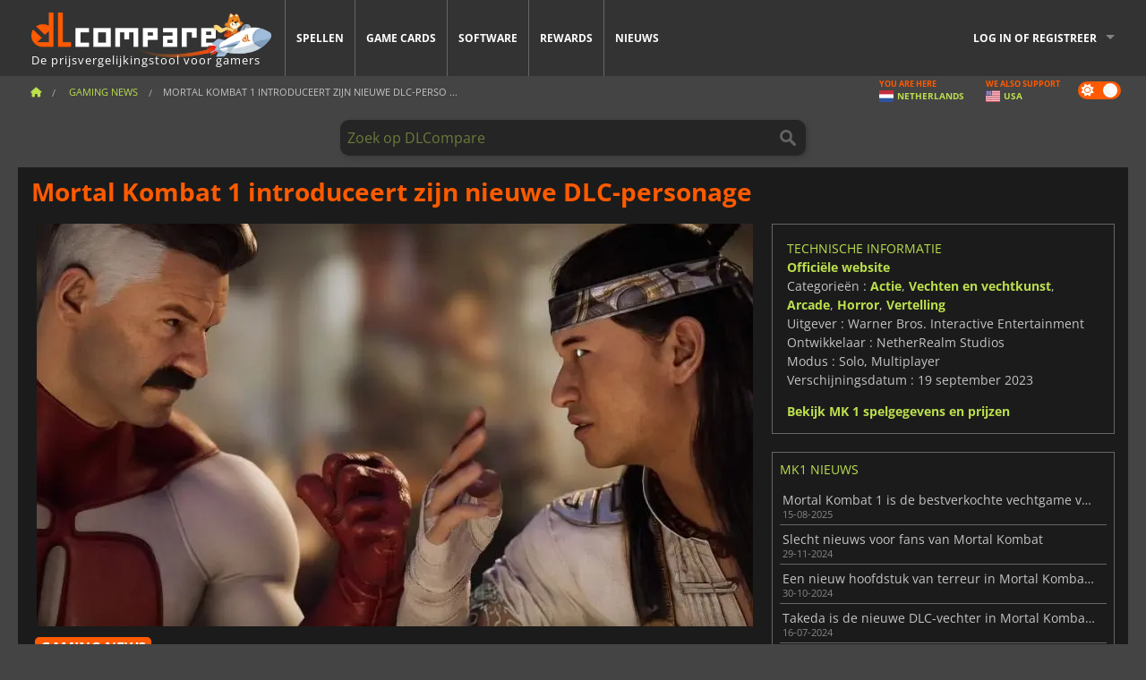

--- FILE ---
content_type: text/html; charset=UTF-8
request_url: https://www.dlcompare.nl/spel-nieuws/mortal-kombat-1-introduceert-nieuwe-dlc-personage
body_size: 15335
content:
<!DOCTYPE html>
<html xmlns="http://www.w3.org/1999/xhtml" lang="nl" xml:lang="nl" prefix="fb: https://www.facebook.com/2008/fbml og: https://ogp.me/ns#">
    <head>
        <link rel="preconnect" href="https://cdn.dlcompare.com">

                                            
    <script>
      var _paq = window._paq = window._paq || [];
      _paq.push(['trackPageView']);
      _paq.push(['enableLinkTracking']);
      (function () {
        var u = "//not-ga.dlcompare.services/";
        _paq.push(['setTrackerUrl', u + 'matomo.php']);
        _paq.push(['setSiteId', '10']);
        var d = document, g = d.createElement('script'), s = d.getElementsByTagName('script')[0];
        g.async = true;
        g.src = u + 'matomo.js';
        s.parentNode.insertBefore(g, s);
      })();
    </script>

                    
        <meta http-equiv="Content-Type" content="text/html; charset=UTF-8">
        <meta name="viewport" content="width=device-width, initial-scale=1.0" >

        <title>    Mortal Kombat 1 introduceert zijn nieuwe DLC-personage
</title>

                <meta name="twitter:card" content="summary_large_image">
        <meta name="twitter:site" content="@dlcompare_com">
        <meta name="twitter:title" content="Mortal Kombat 1 introduceert zijn nieuwe DLC-personage">
        <meta property="og:type" content="website" >
            <meta name="description"            content="Omni-Man is het eerste speelbare personage in een DLC die veel iconische crossover-personages bevat die naar Mortal Kombat 1 komen.">
    <meta property="og:description"     content="Omni-Man is het eerste speelbare personage in een DLC die veel iconische crossover-personages bevat die naar Mortal Kombat 1 komen.">
    <meta name="keywords"               content="">
    <meta property="og:site_name"       content="DLCompare.nl">
    <meta property="og:title"           content="Mortal Kombat 1 introduceert zijn nieuwe DLC-personage">
    <meta property="og:url"             content="https://www.dlcompare.nl/spel-nieuws/mortal-kombat-1-introduceert-nieuwe-dlc-personage">
    <meta property="og:image"           content="https://cdn.dlcompare.com/others_jpg/upload/news/image/mortal-kombat-1-introduceert-nie-b3501a2e-image-b3501a1b.jpg.webp">
    <meta name="twitter:image"          content="https://cdn.dlcompare.com/others_jpg/upload/news/image/mortal-kombat-1-introduceert-nie-b3501a2e-image-b3501a1b.jpg.webp">
    <meta name="twitter:description"    content="Omni-Man is het eerste speelbare personage in een DLC die veel iconische crossover-personages bevat die naar Mortal Kombat 1 komen.">

    <link rel="canonical" href="https://www.dlcompare.nl/spel-nieuws/mortal-kombat-1-introduceert-nieuwe-dlc-personage">
        <meta name="theme-color" content="#FF5A00">

        <link rel="apple-touch-icon" sizes="180x180" href="https://cdn.dlcompare.com/apple-touch-icon.png.webp">
        <link rel="icon" type="image/png" sizes="16x16" href="https://cdn.dlcompare.com/favicon-16x16.png.webp">
        <link rel="icon" type="image/png" sizes="32x32" href="https://cdn.dlcompare.com/favicon-32x32.png.webp">
        <link rel="mask-icon" color="#ff5a00" href="https://cdn.dlcompare.com/safari-pinned-tab.svg">
        <meta name="msapplication-TileColor" content="#333333">
        <link rel="manifest" href="https://cdn.dlcompare.com/manifest_nl.json">

            

        
                    <link rel="preload" href="https://cdn.dlcompare.com/sprites/upload/sprites/top-games-260121000510.css" as="style">
            <link rel="stylesheet" href="https://cdn.dlcompare.com/sprites/upload/sprites/top-games-260121000510.css">
        
                    <link rel="stylesheet" href="https://cdn.dlcompare.com/sprites/upload/sprites/shop-icons-260108090525.css">
    
        <link rel="preload" href="https://cdn.dlcompare.com/build/fonts/open-sans-v35-latin-regular.2e11868c.woff2" as="font" type="font/woff2" crossorigin>
        <link rel="preload" href="https://cdn.dlcompare.com/build/fonts/open-sans-v35-latin-300.4e3b09cb.woff2" as="font" type="font/woff2" crossorigin>
        <link rel="preload" href="https://cdn.dlcompare.com/build/fonts/open-sans-v35-latin-300italic.b473483c.woff2" as="font" type="font/woff2" crossorigin>
        <link rel="preload" href="https://cdn.dlcompare.com/build/fonts/open-sans-v35-latin-700.50c16efb.woff2" as="font" type="font/woff2" crossorigin>
        <link rel="preload" href="https://cdn.dlcompare.com/build/fonts/open-sans-v35-latin-700italic.2a73bb36.woff2" as="font" type="font/woff2" crossorigin>
        <link rel="preload" href="https://cdn.dlcompare.com/bundles/dlcomparemain/js/vendor/foundation.min.js" as="script">
        <link rel="preload" href="https://cdn.dlcompare.com/bundles/dlcomparemain/js/vendor/modernizr.js" as="script">
        <script>
            window.urlLoadAsyncContents = 'L2FzeW5jLWNvbnRlbnRz';
            window.urlPriceModal = 'L3ByaWNlL2RldGFpbC9faWRf';
        </script>
                    <link rel="stylesheet" href="https://cdn.dlcompare.com/build/dlc-style.1f1b2cd6.css">
                    </head>

    <body class="news-detail-container">
        <div id="fb-root"></div>
                                    
                                    
                
        <script>
            (function () {
                const parts = ("; " + document.cookie).split("; dlcompare_darkmode=");
                const darkMode = parts.length === 2 ? parts.pop().split(";").shift() : '';

                if (!darkMode || (darkMode === 'yes' && !document.body.classList.contains('bad'))) {
                    document.body.classList.add('darkmode');
                }
            })();
        </script>

                                                <div class="wrapper-extension hide-for-small hide-for-medium"></div>
        <div class="wrapper">
            <div class="row grey">
                <nav class="top-bar" data-topbar>
                    <ul class="title-area">
                        <li class="name">
                            <p>
                                <a class="topbar-logo" href="https://www.dlcompare.nl/" title="Vergelijk prijzen van CD-Keys en DLC&#039;s. Koop PC- en consolegames tegen de laagste prijs (Steam, Origin, Battle.net, Epic Games Store, Sony PSN, Xbox Live)">
                                    <img width="268" height="50" src="https://cdn.dlcompare.com/org/bundles/dlcomparemain/img/logo-dlcompare.png.webp" alt="dlcompare"><br >
                                    <span class="hide-for-small-only">De prijsvergelijkingstool voor gamers</span>
                                </a>
                            </p>
                        </li>
                        <li class="toggle-topbar menu-icon"><a href="#" title="Menu"></a></li>
                    </ul>

                    <div class="section top-bar-section">
                        <ul class="left">
                            <li><a href="https://www.dlcompare.nl/games">Spellen</a></li>
                            <li><a href="https://www.dlcompare.nl/catalog-cards">Game cards</a></li>
                            <li><a href="https://www.dlcompare.nl/software">Software</a></li>
                            <li class="new"><a href="https://www.dlcompare.nl/rewards">Rewards</a></li>
                                                        <li><a href="https://www.dlcompare.nl/spel-nieuws">Nieuws</a></li>
                        </ul>

                        <ul class="right">
                            <li id="login-section"
                                class="has-dropdown js-async-content"
                                data-block-name="login"
                                data-block-parameters="{&quot;type&quot;:&quot;news&quot;,&quot;id&quot;:37576}"
                            >
                                <div class="login-loader-container">
                                    <i class="fas fa-sync fa-spin"></i>
                                </div>
                            </li>
                        </ul>
                    </div>
                </nav>
                <div class="top-nav-bar">
                                                                                    <ul class="breadcrumbs large-7 hide-for-small hide-for-medium left">
                                                                <li class="">
                                    <a href="https://www.dlcompare.nl/" title="Home">
                                        <span><i class="fa-solid fa-house"></i></span>
                                    </a>
                                </li>
                            
                <li>
            <a href="https://www.dlcompare.nl/spel-nieuws/laatste-c" title="Gaming News">
                <span>Gaming News</span>
            </a>
        </li>
        <li class="current">Mortal Kombat 1 introduceert zijn nieuwe DLC-perso
        ...    </li>
                        </ul>
                                        <div class="switches white large-5 medium-12 small-12 right">
                        <div id="darkmode-switch" class="switch round small">
                            <input id="darkmode-checkbox" type="checkbox" checked>
                            <label for="darkmode-checkbox">
                                <span class="darkmode-icon"><i class="fas fa-sun"></i> &nbsp; <i class="fas fa-moon"></i></span>
                                <span class="show-for-sr">Dark mode</span>
                            </label>
                        </div>
                        <div class="js-async-content" data-block-name="geoSite" data-block-parameters="{&quot;currentUrl&quot;:&quot;\/spel-nieuws\/mortal-kombat-1-introduceert-nieuwe-dlc-personage&quot;}"></div>
                    </div>
                </div>
            </div>
                        <div id="js-large-search-container" class="row hide-for-small hide-for-medium search-grid search-container">
                <div>
                    <form method="get" action="https://www.dlcompare.nl/search">
                        <label for="right-label-large" class="hide show-for-sr">Zoek op DLCompare</label>
                        <input name="q" class="search main-search-input" type="search" id="right-label-large" placeholder="Zoek op DLCompare">
                        <input type="submit" value="Zoek op DLCompare" class="hide show-for-sr" >
                    </form>
                </div>
            </div>
            <div class="row hide-for-large-up search-medium search-container">
                <div class="hide-for-small-only medium-2 columns">&nbsp;</div>
                <div class="small-12 medium-8 columns">
                    <form method="get" action="https://www.dlcompare.nl/search">
                        <label for="right-label" class="hide show-for-sr">Zoek op DLCompare</label>
                        <input name="q" class="search main-search-input" type="search" id="right-label" placeholder="Zoek op DLCompare">
                        <input type="submit" value="Zoek op DLCompare" class="hide show-for-sr" >
                    </form>
                </div>
                <div class="hide-for-small-only medium-2 columns">&nbsp;</div>
            </div>
            <div id="main-search-message" class="hide" data-tab-products="Producten" data-tab-shops="Winkels" data-tab-news="Nieuws" data-more-msg="Zie meer resultaten" data-url="https://www.dlcompare.nl/search/autocomplete" data-min-length="3"></div>
            
    <div class="row white">
        <div class="columns">
            <h1> <span>Mortal Kombat 1 introduceert zijn nieuwe DLC-personage</span></h1>
        </div>
    </div>

<div class="row white pricelist ">
    <div class="small-12 medium-12 large-8 columns">
            <div class="row white">
        <div class="news-columns small-12 medium-12 large-12 columns">
            <div class="article-img">
                                    <img width="800" height="450" src="https://cdn.dlcompare.com/others_jpg/upload/news/image/mortal-kombat-1-introduceert-nie-b3501a2e-image-b3501a1b.jpg.webp" alt="Mortal Kombat 1 introduceert zijn nieuwe DLC-personage" title="Mortal Kombat 1 introduceert zijn nieuwe DLC-personage">
                            </div>
            <div class="article">
                <div class="row article-meta">
                    <div class="small-12 columns">
                                                    <span class="price">
                                <span class="p" style="background-color: #ff5a00;">GAMING NEWS</span>&nbsp;
                            </span>
                                                <em class="gray">
                                                        
                                                            <a href="https://www.dlcompare.nl/spel-nieuws/auteur/fyra-frost" title="Fyra Frost">
                                    Fyra Frost
                                </a>
                                                        -
                            <em title="16 okt 2023 14:00">16 okt 2023 14:00</em></em>
                    </div>
                                    </div>
                                    
<div class="mt-15 news-deal">
        
    <i class="fas fa-lg fa-ribbon"></i>&nbsp;
    <a  rel="noopener nofollow" href="#" title="Huidige aanbiedingen">
                    <span class="ended">Eindigt</span>
            </a>
</div>

                
                <div class="news-body">
                    <p><strong>Mortal Kombat 1</strong> heeft met succes het vuur in het hart van een enorme gemeenschap fans weer aangewakkerd. De serie is al sinds het begin een favoriet onder vechtspelers en de brute en gewelddadige gevechten zijn onge&euml;venaard. De herstart van de serie in termen van verhaal met <strong>Mortal Kombat 1</strong> laat de spelers onderdompelen in een <a href="https://www.dlcompare.nl/spel-nieuws/mortal-kombat-1-nieuwe-personagehistories">gloednieuwe wereld</a> waarin oude vijanden kunnen samenwerken, maar het spel brengt ook veel spannende nieuwigheden in termen van gameplay.</p>

<p>Over het algemeen heeft Mortal Kombat 1 een zeer goede ontvangst gehad, ondanks de prestatieproblemen op Nintendo Switch. Ontwikkelaar NetherRealm Studios blijft de game uitbreiden met nieuwe functies en vechters, waaronder een aantal van de <a href="https://www.dlcompare.nl/spel-nieuws/mortal-kombat-1-eerste-dlc-onthuld">eerder aangekondigde helden</a> uit een crossover DLC. Personages uit <em>The Boys</em>, <em>Invincible</em> en andere populaire tv-series en comics komen naar <strong>Mortal Kombat 1</strong>, en NetherRealm heeft een video gemaakt om de eerste in actie te laten zien.</p>

<h2>Omni-Man betreedt het toneel</h2>

<p>De onthullingstrailer is getoond tijdens de New York Comic-Con en laat zien dat de superkrachten van Omni-Man meer dan genoeg zijn om andere <strong>Mortal Kombat 1</strong> vechters tot moes te slaan. Met zijn spectaculaire Fatalities zal het nieuwe personage zeker een favoriet van de fans worden als de DLC volgende maand uitkomt. Omni-Man wordt gevolgd door Quan Chi, Peacemaker, Ermac, Homelander en Takashi Takeda als speelbare personages in de DLC. Je kunt verwachten dat er in de toekomst meer personages en Kameo-vechters aan <strong>Mortal Kombat 1</strong> worden toegevoegd.</p>

<p>&nbsp;</p>

<div data-oembed-url="https://youtu.be/ySWxnUqajQ0">
<div style="height:0; left:0; padding-bottom:56.25%; position:relative; width:100%"><iframe allow="accelerometer; clipboard-write; encrypted-media; gyroscope; picture-in-picture; web-share;" allowfullscreen="" src="https://www.youtube.com/embed/ySWxnUqajQ0?rel=0" style="top: 0; left: 0; width: 100%; height: 100%; position: absolute; border: 0;" tabindex="-1"></iframe></div>
</div>

<p>&nbsp;</p>

<p><strong>Mortal Kombat 1</strong> levert een verbeterde ervaring zonder iets van de intensiteit van zijn voorganger te verliezen en het is snel de beste titel in de serie geworden voor veel spelers. Als je het spannende verhaal en de spannende gameplaymodi niet wilt missen, gebruik dan onze prijsvergelijker om een <a href="https://www.dlcompare.nl/games/100019146/mortal-kombat-1-cd-key-kopen">goedkope Mortal Kombat 1 CD-sleutel</a> te krijgen en begin vandaag nog met spelen.</p>
                </div>
            </div>
                        <div class="spacer"></div>
            <div class="social-share">
    <a href="#" class="social-share-button" data-legacy-reveal-id="share-popup" title="Deel">
        <span class="share-title"> Deel</span>
        <i class="fa-solid fa-share"></i>
    </a>
</div>

<div id="share-popup" class="reveal-modal modal" data-reveal>
    <p class="lead">
        <span class="sub-lead">Link delen</span>
        <span class="title"></span>
    </p>
    <div class="popup-content">
        <div class="copy-link">
            <div class="input-container">
                <div class="left">
                    <p class="link-title">Link om te delen</p>
                    <input type="text" class="share-link-input" value="" readonly>
                </div>
                <span class="copy-url share-icon-btn" title="Link kopiëren">
                    <i class="fa-regular fa-copy"></i>
                    <span>Link kopiëren</span>
                </span>
            </div>
        </div>
        <div class="social-icons">
            <span class="share-icon-btn messenger" data-app-id="654810577917691" title="Messenger">
                <i class="fab fa-facebook-messenger" style="color: #1877F2; font-size: 29px;"></i>
                <span>Messenger</span>
            </span>
            <span class="share-icon-btn" data-sharer="twitter" title="Twitter">
                <i class="fa-brands fa-x-twitter" style="background-color: #1C1C1B; color: white; border-radius: 50%;"></i>
                <span>Twitter</span>
            </span>
            <span class="share-icon-btn" data-sharer="facebook" title="Facebook">
                <i class="fab fa-facebook-f" style="border-radius: 50%; background-color: #1877F2; color: white"></i>
                <span>Facebook</span>
            </span>
            <span class="share-icon-btn" data-sharer="email" title="E-mail">
                <i class="fas fa-envelope" style="font-size: 1.8rem"></i>
                <span>E-mail</span>
            </span>
            <span class="more-btn share-icon-btn" title="Meer">
                <i class="fa fa-ellipsis"></i>
                <span>Meer</span>
            </span>
            <span class="share-icon-btn hide" data-sharer="whatsapp" title="Whatsapp">
                <i class="fab fa-whatsapp" style="color: #25D366; font-size: 32px"></i>
                <span>Whatsapp</span>
            </span>
            <span class="share-icon-btn hide" data-sharer="telegram" title="Telegram">
                <i class="fab fa-telegram-plane" style="color: #24A1DE; font-size: 32px"></i>
                <span>Telegram</span>
            </span>
            <span class="share-icon-btn hide" data-sharer="line" title="Line">
                <i class="fab fa-line" style="color: #06c755; font-size: 29px"></i>
                <span>Line</span>
            </span>
        </div>
    </div>
    <span class="close-reveal-modal popup-close-btn">&#215;</span>
</div>

                            <div class="row mt-15 mb-15">
                    <div class="medium-12 columns">
                        <div class="news-author">
    <div class="news-author-avatar">
                                <img src="https://cdn.dlcompare.com/avatar/upload/user/avatar/3345.jpeg.webp" alt="Fyra Frost">
            </div>
    <div class="news-author-info">
        <h2>Fyra Frost</h2>
        <p class="article-count">2943 Artikel</p>
        <p>Van de berichtgeving over MTG-toernooien tot alles wat met gaming te maken heeft, ik ben geïnteresseerd in de nieuwste spellen en gadgets, want een meisje kan er nooit genoeg van hebben!</p>
                    <div class="mb-8">
                <a href="https://www.dlcompare.nl/spel-nieuws/auteur/fyra-frost" title="Fyra Frost">Bekijk al het nieuws</a>
            </div>
            </div>
</div>

                    </div>
                </div>
                                                                    <p class="one-line-text-lg" title="Beste prijzen voor Mortal Kombat 1">Beste prijzen voor Mortal Kombat 1</p>
                <div class="tabs-content">
    <div id="price-items" class="pricelist-item js-price-list"></div>
    <div class="prices-loader">
        <i class="fas fa-sync fa-spin"></i>
    </div>
    <div id="price-detail-modal" class="reveal-modal tiny modal" data-reveal></div>
</div>

                        <div id="comment">
                <div id="comment-login-request" class="row" style="display: none">
    <div class="large-12 columns">
        <div data-alert class="alert-box info radius">
            Je kunt een reactie plaatsen of reageren op een bericht door <a href='#' data-legacy-reveal-id='login' data-reveal>in te loggen</a>
        </div>
    </div>
</div>
<div id="comment-box" class="small-12 medium-12 large-12 post-comment-container" style="display: none">
            <p class="post-nb answering">
            <a href="#" title="antwoord"><img alt="antwoord" src="https://cdn.dlcompare.com/bundles/dlcomparemain/img/icon-answer.png.webp"></a>
            <em>het beantwoorden van de boodschap van <strong class="user"></strong></em>
        </p>
        <form name="comment" method="post" action="/comment/news/37576/save" id="comment-form">
    <div class="row">
        <div class="large-12 columns">
                    <label for="comment_comment" >
        
                    
                        <textarea     id="comment_comment" name="comment[comment]" required="required" maxlength="1000" placeholder="Je commentaar moet langer zijn dan 50 tekens. Beargumenteer en wees specifiek bij het schrijven van je commentaar" class="comment-input"
></textarea>

        <small></small>
    </label>
    

        </div>
    </div>
                    <input type="hidden"     id="comment_reply_to" name="comment[reply_to]"
  >

    <div class="row">
        <div class="small-8 columns">
            <p class="post-nb">
                <span class="char-counter">1000</span> karakters over
            </p>
        </div>
        <div class="small-4 columns">
            <input class="button" type="submit" value="Verzenden">
        </div>
    </div>
    </form>
</div>

                <div class="comment-list-wrapper">
                        


                </div>
                            </div>

            
                            <div><span class="dummy-listing js-internal-serve" data-val="aHR0cHM6Ly93d3cuZGxjb21wYXJlLm5sL3RlbGVwb3J0LzEyMzIvc2VydmU=">
                                <picture>
                                <img
                    loading="lazy"
                    decoding="async"
                    src="https://cdn.dlcompare.com/others_jpg/upload/teleport/image/dlcompare-web-extension-image-10141709.jpg.webp"
                    alt="DLCompare Web Extension NL"
                >
            </picture>
            
        </span>
        <div
        class="js-async-content"
        data-block-name="ad"
        data-block-parameters="{&quot;id&quot;:1232}"
    ></div></div>
            
                            <div class="hide-for-small separate mt-20"></div>
                <div>
    <h4 class="title-3">Je kunt ook houden van</h4>

    <div class="cross-selling mt-15" id="cross-selling">
        <div class="cross-selling-container">
                                                                <div class="cross-selling-item">
                        <a href="https://www.dlcompare.nl/games/100007032/koop-baldurs-gate-iii-key"
                           title="vergelijken en kopen Baldur&#039;s Gate III"
                        >
                            <div class="cross-selling-price">
                                50.90<span class="currency">&euro;</span>
                            </div>
                                                            
                                <img width="212" height="121" loading="lazy"
                                     alt="vergelijken en kopen Baldur&#039;s Gate III"
                                     src="https://cdn.dlcompare.com/game_cross/upload/gameimage/file/baldur-s-gate-iii-file-42884b0a1.jpg.webp"
                                >
                                                        <span>Baldur&#039;s Gate 3</span>
                        </a>
                    </div>
                                                                                <div class="cross-selling-item">
                        <a href="https://www.dlcompare.nl/games/100003700/koop-red-dead-redemption-2-key"
                           title="vergelijken en kopen Red Dead Redemption 2"
                        >
                            <div class="cross-selling-price">
                                9.85<span class="currency">&euro;</span>
                            </div>
                                                            
                                <img width="212" height="121" loading="lazy"
                                     alt="vergelijken en kopen Red Dead Redemption 2"
                                     src="https://cdn.dlcompare.com/game_cross/upload/gameimage/file/25273.jpeg.webp"
                                >
                                                        <span>Red Dead Redemption 2</span>
                        </a>
                    </div>
                                                                                <div class="cross-selling-item">
                        <a href="https://www.dlcompare.nl/games/100006181/koop-cyberpunk-2077-key"
                           title="vergelijken en kopen Cyberpunk 2077"
                        >
                            <div class="cross-selling-price">
                                14.98<span class="currency">&euro;</span>
                            </div>
                                                            
                                <img width="212" height="121" loading="lazy"
                                     alt="vergelijken en kopen Cyberpunk 2077"
                                     src="https://cdn.dlcompare.com/game_cross/upload/gameimage/file/37703.jpeg.webp"
                                >
                                                        <span>Cyberpunk 2077</span>
                        </a>
                    </div>
                                                                                <div class="cross-selling-item">
                        <a href="https://www.dlcompare.nl/games/100030654/assassin-s-creed-shadows-cd-key-kopen"
                           title="vergelijken en kopen Assassin&#039;s Creed Shadows"
                        >
                            <div class="cross-selling-price">
                                29.69<span class="currency">&euro;</span>
                            </div>
                                                            
                                <img width="212" height="121" loading="lazy"
                                     alt="vergelijken en kopen Assassin&#039;s Creed Shadows"
                                     src="https://cdn.dlcompare.com/game_cross/upload/gameimage/file/assassin-s-creed-shadows-file-1860458356.jpg.webp"
                                >
                                                        <span>Assassin&#039;s Creed Shadows</span>
                        </a>
                    </div>
                                                                                <div class="cross-selling-item">
                        <a href="https://www.dlcompare.nl/games/100014411/resident-evil-4-cd-key-kopen"
                           title="vergelijken en kopen Resident Evil 4 Remake"
                        >
                            <div class="cross-selling-price">
                                8.61<span class="currency">&euro;</span>
                            </div>
                                                            
                                <img width="212" height="121" loading="lazy"
                                     alt="vergelijken en kopen Resident Evil 4 Remake"
                                     src="https://cdn.dlcompare.com/game_cross/upload/gameimage/file/resident-evil-4-remake-file-1061785dc9.jpg.webp"
                                >
                                                        <span>Resident Evil 4  (2023)</span>
                        </a>
                    </div>
                                                                                <div class="cross-selling-item">
                        <a href="https://www.dlcompare.nl/games/100011749/koop-it-takes-two-key"
                           title="vergelijken en kopen It Takes Two"
                        >
                            <div class="cross-selling-price">
                                7.33<span class="currency">&euro;</span>
                            </div>
                                                            
                                <img width="212" height="121" loading="lazy"
                                     alt="vergelijken en kopen It Takes Two"
                                     src="https://cdn.dlcompare.com/game_cross/upload/gameimage/file/b671-it_takes_two.jpeg.webp"
                                >
                                                        <span>It Takes Two</span>
                        </a>
                    </div>
                                                                                <div class="cross-selling-item">
                        <a href="https://www.dlcompare.nl/games/100012323/total-war-warhammer-iii-steam-key-kopen"
                           title="vergelijken en kopen Total War: WARHAMMER III"
                        >
                            <div class="cross-selling-price">
                                7.32<span class="currency">&euro;</span>
                            </div>
                                                            
                                <img width="212" height="121" loading="lazy"
                                     alt="vergelijken en kopen Total War: WARHAMMER III"
                                     src="https://cdn.dlcompare.com/game_cross/upload/gameimage/file/0c68-total_war:_warhammer_iii.jpeg.webp"
                                >
                                                        <span>Total War WARHAMMER 3</span>
                        </a>
                    </div>
                                                                                <div class="cross-selling-item">
                        <a href="https://www.dlcompare.nl/games/100014619/lies-of-p-steam-key-kopen"
                           title="vergelijken en kopen Lies Of P"
                        >
                            <div class="cross-selling-price">
                                15.79<span class="currency">&euro;</span>
                            </div>
                                                            
                                <img width="212" height="121" loading="lazy"
                                     alt="vergelijken en kopen Lies Of P"
                                     src="https://cdn.dlcompare.com/game_cross/upload/gameimage/file/lies-of-p-file-9232770c1.jpg.webp"
                                >
                                                        <span>Lies Of P</span>
                        </a>
                    </div>
                                                                                <div class="cross-selling-item">
                        <a href="https://www.dlcompare.nl/games/100019278/metal-gear-solid-delta-snake-eater-cd-key-kopen"
                           title="vergelijken en kopen METAL GEAR SOLID Δ: SNAKE EATER"
                        >
                            <div class="cross-selling-price">
                                31.05<span class="currency">&euro;</span>
                            </div>
                                                            
                                <img width="212" height="121" loading="lazy"
                                     alt="vergelijken en kopen METAL GEAR SOLID Δ: SNAKE EATER"
                                     src="https://cdn.dlcompare.com/game_cross/upload/gameimage/file/metal-gear-solid-delta-snake-eater-file-119581560e.jpg.webp"
                                >
                                                        <span>METAL GEAR SOLID DELTA SNAKE EATER</span>
                        </a>
                    </div>
                                                                                <div class="cross-selling-item">
                        <a href="https://www.dlcompare.nl/games/100032524/borderlands-4-steam-key-kopen"
                           title="vergelijken en kopen Borderlands 4"
                        >
                            <div class="cross-selling-price">
                                33.91<span class="currency">&euro;</span>
                            </div>
                                                            
                                <img width="212" height="121" loading="lazy"
                                     alt="vergelijken en kopen Borderlands 4"
                                     src="https://cdn.dlcompare.com/game_cross/upload/gameimage/file/borderlands-4-tetiere-file-d6c42d8d.jpg.webp"
                                >
                                                        <span>Borderlands 4</span>
                        </a>
                    </div>
                                                                                <div class="cross-selling-item">
                        <a href="https://www.dlcompare.nl/games/100034231/lost-soul-aside-steam-key-kopen"
                           title="vergelijken en kopen Lost Soul Aside"
                        >
                            <div class="cross-selling-price">
                                26.94<span class="currency">&euro;</span>
                            </div>
                                                            
                                <img width="212" height="121" loading="lazy"
                                     alt="vergelijken en kopen Lost Soul Aside"
                                     src="https://cdn.dlcompare.com/game_cross/upload/gameimage/file/lost-soul-aside-file-2048413a6b.jpg.webp"
                                >
                                                        <span>Lost Soul Aside</span>
                        </a>
                    </div>
                                                                                <div class="cross-selling-item">
                        <a href="https://www.dlcompare.nl/games/100034768/battlefield-6-cd-key-kopen"
                           title="vergelijken en kopen Battlefield 6"
                        >
                            <div class="cross-selling-price">
                                34.25<span class="currency">&euro;</span>
                            </div>
                                                            
                                <img width="212" height="121" loading="lazy"
                                     alt="vergelijken en kopen Battlefield 6"
                                     src="https://cdn.dlcompare.com/game_cross/upload/gameimage/file/battlefield-6-file-207714a039.jpg.webp"
                                >
                                                        <span>Battlefield 6</span>
                        </a>
                    </div>
                                    </div>
    </div>
</div>

                    </div>
    </div>
    </div>

    <div class="medium-12 large-4 columns dlc-top">
            <div class="row white news-pool">
                    <div class="small-12 columns">
                <div class="details technical">
                    <ul>
                        <li class="p"><h3>Technische informatie</h3></li>
                            <li>
        <a href="https://www.mortalkombat.com/en-us" target="_blank" rel="noreferrer nofollow">Officiële website</a>
    </li>
<li>
    Categorieën
    :
            <a href="https://www.dlcompare.nl/games/catalogue-category-action.html">Actie</a>,            <a href="https://www.dlcompare.nl/games/catalogue-category-fighting.html">Vechten en vechtkunst</a>,            <a href="https://www.dlcompare.nl/games/catalogue-category-dance.html">Arcade</a>,            <a href="https://www.dlcompare.nl/games/catalogue-category-horror">Horror</a>,            <a href="https://www.dlcompare.nl/games/catalogue-category-story-driven">Vertelling</a>    </li>
    <li>Uitgever : Warner Bros. Interactive Entertainment</li>
            <li>Ontwikkelaar : NetherRealm Studios</li>
    
                                                                        <li>Modus : Solo, Multiplayer</li>
    <li>Verschijningsdatum : 19 september 2023</li>





                    </ul>
                    <a href="https://www.dlcompare.nl/games/100019146/mortal-kombat-1-cd-key-kopen">Bekijk MK 1 spelgegevens en prijzen</a>
                </div>
            </div>
            </div>

                <div class="news-side mt-20">
        <ul>
            <li class="p">
                                                        <h3>MK1 Nieuws</h3>
                            </li>
                            <li>
                    <a href="https://www.dlcompare.nl/spel-nieuws/mortal-kombat-1-is-de-bestverkochte-vechtgame-van-dit-gen">
                        <div>Mortal Kombat 1 is de bestverkochte vechtgame van dit gen</div>
                        <span class="date" title="15 aug 2025 10:42">15-08-2025</span>
                    </a>
                </li>
                            <li>
                    <a href="https://www.dlcompare.nl/spel-nieuws/slecht-nieuws-voor-fans-van-mortal-kombat">
                        <div>Slecht nieuws voor fans van Mortal Kombat</div>
                        <span class="date" title="29 nov 2024 00:23">29-11-2024</span>
                    </a>
                </li>
                            <li>
                    <a href="https://www.dlcompare.nl/spel-nieuws/een-nieuw-hoofdstuk-van-terreur-in-mortal-kombat-1">
                        <div>Een nieuw hoofdstuk van terreur in Mortal Kombat 1</div>
                        <span class="date" title="30 okt 2024 17:09">30-10-2024</span>
                    </a>
                </li>
                            <li>
                    <a href="https://www.dlcompare.nl/spel-nieuws/takeda-is-de-nieuwe-dlc-vechter-in-mortal-kombat-1">
                        <div>Takeda is de nieuwe DLC-vechter in Mortal Kombat 1</div>
                        <span class="date" title="16 jul 2024 19:00">16-07-2024</span>
                    </a>
                </li>
                            <li>
                    <a href="https://www.dlcompare.nl/spel-nieuws/mortal-kombat-1-onthult-homelander-in-een-brute-video">
                        <div>Mortal Kombat 1 onthult Homelander in een brute video</div>
                        <span class="date" title="7 mei 2024 11:00">07-05-2024</span>
                    </a>
                </li>
                            <li>
                    <a href="https://www.dlcompare.nl/spel-nieuws/mortal-kombat-1-seizoen-5-begint-met-uitbreiding-invasions-modus">
                        <div>Mortal Kombat 1 Seizoen 5 begint met uitbreiding Invasions-modus</div>
                        <span class="date" title="17 apr 2024 15:00">17-04-2024</span>
                    </a>
                </li>
                            <li>
                    <a href="https://www.dlcompare.nl/spel-nieuws/mortal-kombat-1-krijgt-naar-verluidt-nieuwe-online-functies">
                        <div>Mortal Kombat 1 krijgt naar verluidt nieuwe online functies</div>
                        <span class="date" title="2 jan 2024 09:00">02-01-2024</span>
                    </a>
                </li>
                            <li>
                    <a href="https://www.dlcompare.nl/spel-nieuws/mortal-kombat-1-krijgt-eindelijk-crossplay-2024">
                        <div>Mortal Kombat 1 krijgt eindelijk crossplay begin 2024</div>
                        <span class="date" title="14 dec 2023 14:00">14-12-2023</span>
                    </a>
                </li>
                            <li>
                    <a href="https://www.dlcompare.nl/spel-nieuws/mortal-kombat-1-verwijdert-alternatieve-skins">
                        <div>Mortal Kombat 1 verwijdert alternatieve skins uit DLC-pakketten</div>
                        <span class="date" title="7 nov 2023 14:00">07-11-2023</span>
                    </a>
                </li>
                            <li>
                    <a href="https://www.dlcompare.nl/spel-nieuws/nieuwste-patch-mortal-kombat-1-verbetert-gameplay">
                        <div>De nieuwste patch voor Mortal Kombat 1 verbetert de gameplay</div>
                        <span class="date" title="25 okt 2023 15:00">25-10-2023</span>
                    </a>
                </li>
                    </ul>
    </div>

    
                                
                    
            
    
                <div class="news-side mt-20">
        <ul>
            <li class="p">
                                    <h3>Gerelateerd nieuws</h3>
                            </li>
                            <li>
                    <a href="https://www.dlcompare.nl/spel-nieuws/evo-2025-line-up-onthuld">
                        <div>EVO 2025 line-up onthuld</div>
                        <span class="date" title="16 jan 2025 20:30">16-01-2025</span>
                    </a>
                </li>
                    </ul>
    </div>

    
        
            <div class="dummy-side mt-20">
            <div class="dummy-container">
                
    <a href="https://www.dlcompare.nl/rewards"
       title="Rewards"
       class="event-poster rps-poster hidden right-zone">
                                                                        
                        <img class="event-thumb" loading="lazy" width="375" height="230" src="https://cdn.dlcompare.com/others_jpg/upload/rewardevent/sthumb/ascend-through-a-haunting-new-ki-c0d8c45f-sthumb-203c450.jpg.webp" alt="Rewards">
    

            <div class="event-poster-text">
                <div class="text-holder">
                    <p style="text-align:center"><span style="font-size:28px"><span style="color:#ffffff"><strong>Win tot </strong></span></span><span style="font-size:36px"><span style="color:#f1c40f"><strong>50&euro;</strong></span><span style="color:#ffffff"><strong> </strong></span></span><span style="font-size:28px"><span style="color:#ffffff"><strong>aan cadeaubonnen</strong></span></span></p>
                    <div class="event-poster-cta" style="text-align:center">
                        <div class="button tiny"
                           style="background-color:#ffffff"
                        ><p style="text-align:center"><span style="font-size:24px"><strong>KLIK NU</strong></span></p>
                        </div>
                    </div>
                </div>
            </div>
            </a>


            </div>
        </div>
    
            <div class="dummy-side mt-20">
            <div class="dummy-container">
                                
            <span class="dummy-listing js-internal-serve" data-val="aHR0cHM6Ly93d3cuZGxjb21wYXJlLm5sL3RlbGVwb3J0LzEyNDAvc2VydmU=">
                                <picture>
                                <img
                    loading="lazy"
                    decoding="async"
                    src="https://cdn.dlcompare.com/others_jpg/upload/teleport/image/discord-invite-nl-image-effbf984.jpg.webp"
                    alt="Discord Invite NL"
                >
            </picture>
            
        </span>
        <div
        class="js-async-content"
        data-block-name="ad"
        data-block-parameters="{&quot;id&quot;:1240}"
    ></div>

            </div>
        </div>
    
        
        
            <div class="row white news-pool">
            </div>

        
            <div class="mt-20">
            
    
    <ul class="dlc-top-list">
                                    <li class="p">Same Franchise</li>
                    
                    <li>
                <a href="https://www.dlcompare.nl/games/100019147/mortal-kombat-11-ultimate-injustice-2-legendary-edition-bundle-steam-key-kopen">
                                            <img src="https://cdn.dlcompare.com/game_widget/upload/gameimage/file/mortal-kombat-11-ultimate-injustice-2-legendary-edition-bundle-file-14a00427.jpg.webp" alt="MK 11 Ultimate + Injustice 2 Legendary Edition" loading="lazy">
                                        <div>
                        <div class="g-name">MK 11 Ultimate + Injustice 2 Legendary Edition</div>
                        <div class="s-name">Eneba</div>
                    </div>
                </a>
                <span>5.00&euro;</span>
            </li>
                    <li>
                <a href="https://www.dlcompare.nl/games/100006351/koop-mortal-kombat-11-key">
                                            <img src="https://cdn.dlcompare.com/game_widget/upload/gameimage/file/38623.jpeg.webp" alt="Mortal Kombat 11" loading="lazy">
                                        <div>
                        <div class="g-name">Mortal Kombat 11</div>
                        <div class="s-name">Game Boost</div>
                    </div>
                </a>
                <span>1.89&euro;</span>
            </li>
                    <li>
                <a href="https://www.dlcompare.nl/games/100002897/koop-mortal-kombat-xl-key">
                                            <img src="https://cdn.dlcompare.com/game_widget/upload/gameimage/file/21238.jpeg.webp" alt="Mortal Kombat XL" loading="lazy">
                                        <div>
                        <div class="g-name">Mortal Kombat XL</div>
                        <div class="s-name">Kinguin</div>
                    </div>
                </a>
                <span>1.13&euro;</span>
            </li>
                    <li>
                <a href="https://www.dlcompare.nl/games/1261/koop-download-mortal-kombat-x-key-retail">
                                            <img src="https://cdn.dlcompare.com/game_widget/upload/gameimage/file/mortal-kombat-x-file-11539462.jpeg.webp" alt="Mortal Kombat X" loading="lazy">
                                        <div>
                        <div class="g-name">Mortal Kombat X</div>
                        <div class="s-name">Eneba</div>
                    </div>
                </a>
                <span>1.13&euro;</span>
            </li>
                    <li>
                <a href="https://www.dlcompare.nl/games/585/koop-mortal-kombat-komplete-edition">
                                            <img src="https://cdn.dlcompare.com/game_widget/upload/gameimage/file/mortal-kombat-komplete-edition-file-4788cd1.jpeg.webp" alt="Mortal Kombat Komplete Edition" loading="lazy">
                                        <div>
                        <div class="g-name">Mortal Kombat Komplete Edition</div>
                        <div class="s-name">HRKGAME</div>
                    </div>
                </a>
                <span>26.60&euro;</span>
            </li>
            </ul>

        </div>
    
            <div class="mt-20">
            
    
    <ul class="dlc-top-list">
                                    <li class="p">Also Published By Warner Bros. Interactive Entertainment</li>
                    
                    <li>
                <a href="https://www.dlcompare.nl/games/100036254/lego-batman-legacy-of-the-dark-knight-steam-key-kopen">
                                            <i class="gt gt-100036254"></i>
                                        <div>
                        <div class="g-name">LEGO Batman Legacy of the Dark Knight</div>
                        <div class="s-name">GreenmanGaming</div>
                    </div>
                </a>
                <span>58.79&euro;</span>
            </li>
                    <li>
                <a href="https://www.dlcompare.nl/games/100037245/blood-refreshed-supply-steam-key-kopen">
                                            <i class="gt gt-100037245"></i>
                                        <div>
                        <div class="g-name">Blood Refreshed Supply</div>
                        <div class="s-name">Steam</div>
                    </div>
                </a>
                <span>22.39&euro;</span>
            </li>
                    <li>
                <a href="https://www.dlcompare.nl/games/100031324/harry-potter-quidditch-champions-steam-key-kopen">
                                            <img src="https://cdn.dlcompare.com/game_widget/upload/gameimage/file/harry-potter-quidditch-champions-a38f28e6-file-a38f28ce.jpg.webp" alt="Harry Potter Quidditch Champions" loading="lazy">
                                        <div>
                        <div class="g-name">Harry Potter Quidditch Champions</div>
                        <div class="s-name">K4G</div>
                    </div>
                </a>
                <span>4.08&euro;</span>
            </li>
                    <li>
                <a href="https://www.dlcompare.nl/games/100013887/suicide-squad-kill-the-justice-league-cd-key-kopen">
                                            <img src="https://cdn.dlcompare.com/game_widget/upload/gameimage/file/f360-suicide_squad:_kill_the_justice_league.jpeg.webp" alt="Suicide Squad Kill the Justice League" loading="lazy">
                                        <div>
                        <div class="g-name">Suicide Squad Kill the Justice League</div>
                        <div class="s-name">Kinguin</div>
                    </div>
                </a>
                <span>0.68&euro;</span>
            </li>
            </ul>

        </div>
    
    <div class="news-side mt-20">
    <ul>
        <li class="p">Trending nu</li>
                    <li><a href="https://www.dlcompare.nl/spel-nieuws/niuwe-videogames-van-de-week-januari-2026-week-4"><div>Niuwe Videogames van de week - januari 2026 (week 4)</div></a><div class="news-date-cat">
                        <span class="date" title="19 jan 2026 14:00">19-01-2026</span><a target="_blank" href="https://www.dlcompare.nl/spel-nieuws/nieuwe-game-releases-c" title="Nieuwe game releases"><span class="news-cat-title" style="background-color: #ff5a00">Nieuwe game releases</span></a></div></li>
                    <li><a href="https://www.dlcompare.nl/spel-nieuws/valve-onthult-de-volledige-line-up-van-steam-evenementen-gepland-in-2026"><div>Valve onthult de volledige line-up van Steam-evenementen gepland in 2026</div></a><div class="news-date-cat">
                        <span class="date" title="18 jan 2026 11:30">18-01-2026</span><a target="_blank" href="https://www.dlcompare.nl/spel-nieuws/laatste-c" title="Gaming News"><span class="news-cat-title" style="background-color: #ff5a00">Gaming News</span></a></div></li>
                    <li><a href="https://www.dlcompare.nl/spel-nieuws/monster-hunter-wilds-dlc-bug-wakkert-prestatiedebat-aan"><div>Monster Hunter Wilds DLC Bug wakkert prestatiedebat aan</div></a><div class="news-date-cat">
                        <span class="date" title="16 jan 2026 17:00">16-01-2026</span><a target="_blank" href="https://www.dlcompare.nl/spel-nieuws/laatste-c" title="Gaming News"><span class="news-cat-title" style="background-color: #ff5a00">Gaming News</span></a></div></li>
                    <li><a href="https://www.dlcompare.nl/spel-nieuws/elden-ring-nightreign-update-verbetert-zwakke-personages-en-balans"><div>Elden Ring Nightreign update verbetert zwakke personages en balans</div></a><div class="news-date-cat">
                        <span class="date" title="16 jan 2026 15:45">16-01-2026</span><a target="_blank" href="https://www.dlcompare.nl/spel-nieuws/laatste-c" title="Gaming News"><span class="news-cat-title" style="background-color: #ff5a00">Gaming News</span></a></div></li>
                    <li><a href="https://www.dlcompare.nl/spel-nieuws/hytale-s-early-access-lancering-veroverde-twitch-en-het-internet"><div>Hytale&#039;s early access lancering veroverde Twitch en het internet</div></a><div class="news-date-cat">
                        <span class="date" title="16 jan 2026 12:46">16-01-2026</span><a target="_blank" href="https://www.dlcompare.nl/spel-nieuws/laatste-c" title="Gaming News"><span class="news-cat-title" style="background-color: #ff5a00">Gaming News</span></a></div></li>
            </ul>
</div>

    <div class="news-side mt-20">
    <ul>
        <li class="p">Nieuws, Goede deals</li>
                    <li><a href="https://www.dlcompare.nl/spel-nieuws/mio-memories-in-orbit-schittert-door-kunst-en-sfeer"><div>MIO: Memories in Orbit schittert door kunst en sfeer</div></a><div class="news-date-cat">
                        <span class="date" title="20 jan 2026 16:00">15 uur geleden</span><a target="_blank" href="https://www.dlcompare.nl/spel-nieuws/laatste-c" title="Gaming News"><span class="news-cat-title" style="background-color: #ff5a00">Gaming News</span></a></div></li>
                    <li><a href="https://www.dlcompare.nl/spel-nieuws/dynasty-warriors-origins-kan-trilogie-worden"><div>Dynasty Warriors: Origins kan trilogie worden</div></a><div class="news-date-cat">
                        <span class="date" title="20 jan 2026 15:30">16 uur geleden</span><a target="_blank" href="https://www.dlcompare.nl/spel-nieuws/laatste-c" title="Gaming News"><span class="news-cat-title" style="background-color: #ff5a00">Gaming News</span></a></div></li>
                    <li><a href="https://www.dlcompare.nl/spel-nieuws/code-vein-ii-nieuwe-video-belicht-spannende-functies"><div>CODE VEIN II: nieuwe video belicht spannende functies</div></a><div class="news-date-cat">
                        <span class="date" title="19 jan 2026 16:00">19-01-2026</span><a target="_blank" href="https://www.dlcompare.nl/spel-nieuws/laatste-c" title="Gaming News"><span class="news-cat-title" style="background-color: #ff5a00">Gaming News</span></a></div></li>
                    <li><a href="https://www.dlcompare.nl/spel-nieuws/valve-onthult-de-volledige-line-up-van-steam-evenementen-gepland-in-2026"><div>Valve onthult de volledige line-up van Steam-evenementen gepland in 2026</div></a><div class="news-date-cat">
                        <span class="date" title="18 jan 2026 11:30">18-01-2026</span><a target="_blank" href="https://www.dlcompare.nl/spel-nieuws/laatste-c" title="Gaming News"><span class="news-cat-title" style="background-color: #ff5a00">Gaming News</span></a></div></li>
                    <li><a href="https://www.dlcompare.nl/spel-nieuws/nieuwe-resident-evil-requiem-gameplay-onthuld-door-capcom"><div>Nieuwe Resident Evil Requiem gameplay onthuld door Capcom</div></a><div class="news-date-cat">
                        <span class="date" title="16 jan 2026 13:30">16-01-2026</span><a target="_blank" href="https://www.dlcompare.nl/spel-nieuws/laatste-c" title="Gaming News"><span class="news-cat-title" style="background-color: #ff5a00">Gaming News</span></a></div></li>
                    <li><a href="https://www.dlcompare.nl/spel-nieuws/fatal-fury-city-of-the-wolves-onthult-dlc-s-voor-seizoen-2"><div>Fatal Fury: City of the Wolves onthult DLC&#039;s voor seizoen 2</div></a><div class="news-date-cat">
                        <span class="date" title="15 jan 2026 14:15">15-01-2026</span><a target="_blank" href="https://www.dlcompare.nl/spel-nieuws/laatste-c" title="Gaming News"><span class="news-cat-title" style="background-color: #ff5a00">Gaming News</span></a></div></li>
            </ul>
</div>


            
    
    <ul class="dlc-top-list">
                                    <li class="p">Meest populair</li>
                    
                    <li>
                <a href="https://www.dlcompare.nl/games/100035362/arc-raiders-steam-key-kopen">
                                            <i class="gt gt-100035362"></i>
                                        <div>
                        <div class="g-name">ARC Raiders</div>
                        <div class="s-name">K4G</div>
                    </div>
                </a>
                <span>23.98&euro;</span>
            </li>
                    <li>
                <a href="https://www.dlcompare.nl/games/100035647/call-of-duty-black-ops-7-steam-key-kopen">
                                            <i class="gt gt-100035647"></i>
                                        <div>
                        <div class="g-name">Call of Duty Black Ops 7</div>
                        <div class="s-name">Kinguin</div>
                    </div>
                </a>
                <span>46.71&euro;</span>
            </li>
                    <li>
                <a href="https://www.dlcompare.nl/games/100034768/battlefield-6-cd-key-kopen">
                                            <i class="gt gt-100034768"></i>
                                        <div>
                        <div class="g-name">Battlefield 6</div>
                        <div class="s-name">Kinguin</div>
                    </div>
                </a>
                <span>34.25&euro;</span>
            </li>
                    <li>
                <a href="https://www.dlcompare.nl/games/100036452/football-manager-26-steam-key-kopen">
                                            <i class="gt gt-100036452"></i>
                                        <div>
                        <div class="g-name">Football Manager 26</div>
                        <div class="s-name">LOADED</div>
                    </div>
                </a>
                <span>31.89&euro;</span>
            </li>
                    <li>
                <a href="https://www.dlcompare.nl/games/100035936/ea-sports-fc-26-steam-key-kopen">
                                            <i class="gt gt-100035936"></i>
                                        <div>
                        <div class="g-name">EA SPORTS FC 26</div>
                        <div class="s-name">K4G</div>
                    </div>
                </a>
                <span>20.34&euro;</span>
            </li>
            </ul>

    
    
    
    <div class="mt-20">
        
    
    <ul class="dlc-top-list">
                                    <li class="p">Nieuwe spellen</li>
                    
                    <li>
                <a href="https://www.dlcompare.nl/games/100031776/mio-memories-in-orbit-steam-key-kopen">
                                            <i class="gt gt-100031776"></i>
                                        <div>
                        <div class="g-name">MIO Memories in Orbit</div>
                        <div class="s-name">K4G</div>
                    </div>
                </a>
                <span>13.63&euro;</span>
            </li>
                    <li>
                <a href="https://www.dlcompare.nl/games/100037450/super-woden-rally-edge-steam-key-kopen">
                                            <i class="gt gt-100037450"></i>
                                        <div>
                        <div class="g-name">Super Woden Rally Edge</div>
                        <div class="s-name">Steam</div>
                    </div>
                </a>
                <span>8.95&euro;</span>
            </li>
                    <li>
                <a href="https://www.dlcompare.nl/games/100037434/deep-fringe-steam-key-kopen">
                                            <i class="gt gt-100037434"></i>
                                        <div>
                        <div class="g-name">Deep Fringe</div>
                        <div class="s-name">Kinguin</div>
                    </div>
                </a>
                <span>4.58&euro;</span>
            </li>
                    <li>
                <a href="https://www.dlcompare.nl/games/100037162/broken-lore-unfollow-steam-key-kopen">
                                            <i class="gt gt-100037162"></i>
                                        <div>
                        <div class="g-name">BrokenLore UNFOLLOW</div>
                        <div class="s-name">Kinguin</div>
                    </div>
                </a>
                <span>13.49&euro;</span>
            </li>
                    <li>
                <a href="https://www.dlcompare.nl/games/100035008/the-legend-of-heroes-trails-beyond-the-horizon-steam-key-kopen">
                                            <i class="gt gt-100035008"></i>
                                        <div>
                        <div class="g-name">The Legend of Heroes Trails beyond the Horizon</div>
                        <div class="s-name">K4G</div>
                    </div>
                </a>
                <span>52.79&euro;</span>
            </li>
            </ul>

    </div>
    <div class="mt-20">
        
    
    <ul class="dlc-top-list">
                                    <li class="p">Binnenkort beschikbaar</li>
                    
                    <li>
                <a href="https://www.dlcompare.nl/games/100014484/final-fantasy-vii-remake-intergrade-steam-key-kopen">
                                            <i class="gt gt-100014484"></i>
                                        <div>
                        <div class="g-name">Final Fantasy 7 Remake Intergrade</div>
                        <div class="s-name">K4G</div>
                    </div>
                </a>
                <span>17.00&euro;</span>
            </li>
                    <li>
                <a href="https://www.dlcompare.nl/games/100035604/code-vein-ii-steam-key-kopen">
                                            <i class="gt gt-100035604"></i>
                                        <div>
                        <div class="g-name">CODE VEIN 2</div>
                        <div class="s-name">GAMESEAL</div>
                    </div>
                </a>
                <span>46.27&euro;</span>
            </li>
                    <li>
                <a href="https://www.dlcompare.nl/games/100036698/vampires-bloodlord-rising-steam-key-kopen">
                                            <i class="gt gt-100036698"></i>
                                        <div>
                        <div class="g-name">Vampires Bloodlord Rising</div>
                        <div class="s-name">Kinguin</div>
                    </div>
                </a>
                <span>16.97&euro;</span>
            </li>
                    <li>
                <a href="https://www.dlcompare.nl/games/100036734/my-hero-academia-all-s-justice-steam-key-kopen">
                                            <i class="gt gt-100036734"></i>
                                        <div>
                        <div class="g-name">MY HERO ACADEMIA All’s Justice</div>
                        <div class="s-name">Gamesplanet US</div>
                    </div>
                </a>
                <span>43.48&euro;</span>
            </li>
                    <li>
                <a href="https://www.dlcompare.nl/games/100035556/nioh-3-steam-key-kopen">
                                            <i class="gt gt-100035556"></i>
                                        <div>
                        <div class="g-name">Nioh 3</div>
                        <div class="s-name">K4G</div>
                    </div>
                </a>
                <span>46.70&euro;</span>
            </li>
            </ul>

    </div>
    </div>
</div>
        </div>

        
<div class="newsletter grey-2">
    <div class="row">
        <div class="medium-8 columns">
            <div class="title-5">Ontvang de beste deals en kortingscodes voor gamers</div>
            <p>Abonneer je op onze DLCompare-nieuwsbrief</p>
        </div>

        <div class="medium-4 columns">
            <form id="newsletter-subscribe" class="mc-embedded-subscribe-form" data-url="https://www.dlcompare.nl/newsletter" name="mc-embedded-subscribe-form" method="post" action="//dlcompare.us6.list-manage.com/subscribe/post?u=e8362d35b6f6135ecee9fc53a&amp;id=108b7c2851">
                <div class="row collapse mt-10">
                    <div class="small-8 medium-8 columns">
                        <label for="mce-EMAIL" class="hide show-for-sr">E-mail</label>
                        <input type="email" name="EMAIL" id="mce-EMAIL" required placeholder="subscribe@example.com">
                    </div>
                    <div class="hide-left">
                        <label for="108b7c2851" class="show-for-sr">Niet vullen</label>
                        <input type="text" name="b_e8362d35b6f6135ecee9fc53a_108b7c2851" id="108b7c2851" value="">
                    </div>
                    <div class="small-4 medium-4 columns">
                        <input type="submit" name="subscribe" class="postfix small button bold-btn sharp expand" value="abonneren">
                    </div>
                </div>
            </form>
        </div>
    </div>
</div>


        
        <div class="footer-bottom grey-2">
            <div class="row">
                                    
<div class="large-8 medium-6 columns">
    <a class="footer-bottom-logo" href="https://www.dlcompare.nl/" title="DLcompare"></a>
    <ul class="footer-bottom-links">
                                                                    <li>
                                    <span class="footer-link" data-index="0" title="WINKELS">WINKELS</span>
                                </li>
                                                            <li>
                                    <span class="footer-link" data-index="1" title="SPELPLATFORM">SPELPLATFORM</span>
                                </li>
                                                            <li>
                                    <span class="footer-link" data-index="2" title="CONTACT">CONTACT</span>
                                </li>
                                                            <li>
                                    <span class="footer-link" data-index="3" title="FAQ">FAQ</span>
                                </li>
                                                            <li>
                                    <span class="footer-link" data-index="4" title="PRIVACYBELEID">PRIVACYBELEID</span>
                                </li>
                                                            <li>
                                    <span class="footer-link" data-index="5" title="SITEMAP">SITEMAP</span>
                                </li>
                            
                                        <li>
                <div class="country-selection">
                    <a href="#" title="Kies je land" class="current-site dropdown-toggle langue" data-toggle="dropdown" data-dropdown="all-sites" data-options="ignore_repositioning">
                        <i class="fl fl-nl"></i>
                        <span>Netherlands</span>
                        <i class="fa fa-caret-down"></i>
                    </a>
                    <ul id="all-sites" class="dropdown-menu f-dropdown langue-dropdown" data-dropdown-content style="display: none">
                        
                        
                                                                                                                    <li>
                                    <a href="https://www.dlcompare.com/gaming-news/mortal-kombat-1-introduces-its-new-dlc-character" class="site-switch">
                                        <i class="fl fl-us"></i>
                                        <span>USA (&#36;)</span>
                                    </a>
                                </li>
                                                                                                                                                <li>
                                    <a href="https://www.dlcompare.fr/actualites-gaming/mortal-kombat-1-presente-son-nouveau-personnage-dlc-37585" class="site-switch">
                                        <i class="fl fl-fr"></i>
                                        <span>France (&euro;)</span>
                                    </a>
                                </li>
                                                                                                                                                <li>
                                    <a href="https://www.dlcompare.de/spiele-news/mortal-kombat-1-neuen-dlc-charakter" class="site-switch">
                                        <i class="fl fl-de"></i>
                                        <span>Germany (&euro;)</span>
                                    </a>
                                </li>
                                                                                                                                                <li>
                                    <a href="https://www.dlcompare.co.uk/gaming-news/mortal-kombat-1-introduces-its-new-dlc-character" class="site-switch">
                                        <i class="fl fl-uk"></i>
                                        <span>United Kingdom (&pound;)</span>
                                    </a>
                                </li>
                                                                                                                                                <li>
                                    <a href="https://www.dlcompare.pt/noticias-videojogos/mortal-kombat-1-apresenta-a-sua-nova-personagem-dlc" class="site-switch">
                                        <i class="fl fl-pt"></i>
                                        <span>Portugal (&euro;)</span>
                                    </a>
                                </li>
                                                                                                                                                <li>
                                    <a href="https://www.dlcompare.es/noticias-videojuegos/mortal-kombat-1-nuevo-personaje-dlc" class="site-switch">
                                        <i class="fl fl-es"></i>
                                        <span>Spain (&euro;)</span>
                                    </a>
                                </li>
                                                                                                                                                <li>
                                    <a href="https://www.dlcompare.it/notizie-videogiochi/mortal-kombat-1-presenta-il-suo-nuovo-personaggio-dlc-37557" class="site-switch">
                                        <i class="fl fl-it"></i>
                                        <span>Italy (&euro;)</span>
                                    </a>
                                </li>
                                                                                                                                                <li>
                                    <a href="https://www.dlcompare.ru" class="site-switch">
                                        <i class="fl fl-ru"></i>
                                        <span>Russian (&#8381;)</span>
                                    </a>
                                </li>
                                                                                                                                                <li>
                                    <a href="https://www.dlcompare.se" class="site-switch">
                                        <i class="fl fl-se"></i>
                                        <span>Sweden (kr.)</span>
                                    </a>
                                </li>
                                                                                                                                                <li>
                                    <a href="https://www.dlcompare.pl/aktualnosci-gamingowe/mortal-kombat-1-przedstawia-nowa-postac-dlc-37558" class="site-switch">
                                        <i class="fl fl-pl"></i>
                                        <span>Poland (zł)</span>
                                    </a>
                                </li>
                                                                                                                                                                                                    <li>
                                    <a href="https://www.dlcompare.vn/gaming-news/mortal-kombat-1-gioi-thieu-nhan-vat-dlc-moi-37602" class="site-switch">
                                        <i class="fl fl-vn"></i>
                                        <span>Việt Nam (&#8363;)</span>
                                    </a>
                                </li>
                                                                                                                                                <li>
                                    <a href="https://www.dlcompare.in/gaming-news/mortal-kombat-1-introduces-its-new-dlc-character" class="site-switch">
                                        <i class="fl fl-in"></i>
                                        <span>India (&#8377;)</span>
                                    </a>
                                </li>
                                                                        </ul>
                </div>
            </li>
        
                            </ul>
    <p class="copyright">© 2026 SAS DIGITAL SERVICES, Alle rechten voorbehouden.</p>
</div>
<div class="large-4 medium-6 columns">
    <ul class="footer-bottom-social">
                                                        <li class="social-item">
                    <a target="_blank" href="https://twitter.com/dlcompare_com" title="dLcompare Twitter" rel="noreferrer">
                        <span class="fa-stack">
                          <i class="fa-solid fa-circle fa-stack-2x"></i>
                          <i class="fa-brands fa-x-twitter fa-stack-1x"></i>
                        </span>
                    </a>
                </li>
                                                <li class="social-item">
                    <a target="_blank" href="https://www.facebook.com/dlcompare" title="dLcompare Facebook" rel="noreferrer">
                        <span class="fa-stack">
                          <i class="fa-solid fa-circle fa-stack-2x"></i>
                          <i class="fa-brands fa-facebook-f fa-stack-1x"></i>
                        </span>
                    </a>
                </li>
                                                                    <li class="social-item">
                    <a target="_blank" href="https://www.instagram.com/dlcompare_com/" title="dLcompare Instagram" rel="noreferrer">
                        <span class="fa-stack">
                          <i class="fa-solid fa-circle fa-stack-2x"></i>
                          <i class="fa-brands fa-instagram fa-stack-1x"></i>
                        </span>
                    </a>
                </li>
                                                                    <li class="social-item">
                    <a target="_blank" href="https://www.youtube.com/channel/UCw9dcmzFBGvPXDGvrbsvP1w" title="dLcompare Youtube" rel="noreferrer">
                        <span class="fa-stack">
                          <i class="fa-solid fa-circle fa-stack-2x"></i>
                          <i class="fa-brands fa-youtube fa-stack-1x"></i>
                        </span>
                    </a>
                </li>
                                                                    <li class="social-item">
                    <a target="_blank" href="https://discord.gg/MunJjNVE3W" title="dLcompare Discord" rel="noreferrer">
                        <span class="fa-stack">
                          <i class="fa-solid fa-circle fa-stack-2x"></i>
                          <i class="fa-brands fa-discord fa-stack-1x"></i>
                        </span>
                    </a>
                </li>
                        </ul>
</div>
    <script>window.footerLinks = [{"url":"aHR0cHM6Ly93d3cuZGxjb21wYXJlLm5sL3dpbmtlbHM=","label":"WINKELS"},{"url":"aHR0cHM6Ly93d3cuZGxjb21wYXJlLm5sL2Rvd25sb2FkLXBsYXRmb3Jtcw==","label":"SPELPLATFORM"},{"url":"aHR0cHM6Ly93d3cuZGxjb21wYXJlLm5sL2NvbnRhY3Q=","label":"CONTACT"},{"url":"aHR0cHM6Ly93d3cuZGxjb21wYXJlLm5sL2ZhcQ==","label":"FAQ"},{"url":"aHR0cHM6Ly93d3cuZGxjb21wYXJlLm5sL2luZm9ybWF0aW9u","label":"PRIVACYBELEID"},{"url":"aHR0cHM6Ly93d3cuZGxjb21wYXJlLm5sL3NpdGVtYXA=","label":"SITEMAP"}] </script>
                            </div>
        </div>

        <script src="https://cdn.dlcompare.com/build/dlc.ea5d3db7.js"></script>
        <script src="https://cdn.dlcompare.com/bundles/dlcomparemain/js/vendor/foundation.min.js"></script>
        <script src="https://cdn.dlcompare.com/bundles/dlcomparemain/js/vendor/modernizr.js"></script>

        
            <script>
    $("document").ready(function () {
        new window.CommentSection({
            'charLimit': "1000",
            'minChar': "50",
            'minMsg': "Je commentaar moet minstens 50 karakters lang zijn!",
            'urlMsg': "Geen URL in je commentaar alsjeblieft.",
            'translatePath': "L2FqYXgvdHJhbnNsYXRlLWNvbW1lbnQvX2lkXw=="
        });
    });
</script>


            <script>
            window.priceListData = {"base64ShopUrlTemplate":"aHR0cHM6Ly93d3cuZGxjb21wYXJlLm5sL3dpbmtlbHMvX2lkXy9fc2x1Z18=","base64PriceUrlTemplate":"L3ByaWNlL19pZF8vc2VydmU=","base64RegionUrlTemplate":"L3JlZ2lvbnM=","platforms":{"2":{"title":"Steam","support":"PC","supportSlug":"pc","type":"Global","family":"Steam","isVisible":true,"showTitle":false},"28":{"title":"Xbox One","support":"XboxOne","supportSlug":"xboxone","type":"Global","family":"Xbox Live","isVisible":true,"showTitle":false},"169":{"title":"PlayStation 5","support":"PS5","supportSlug":"ps5","type":"Global","family":"Sony PSN","isVisible":true,"showTitle":false},"35":{"title":"Nintendo  Switch","support":"Switch","supportSlug":"switch","type":"Global","family":"Nintendo eShop","isVisible":true,"showTitle":false},"171":{"title":"Xbox Series X","support":"Xbox Series X","supportSlug":"xbox-series-x","type":"Global","family":"Xbox Live","isVisible":true,"showTitle":false}},"shops":{"103":{"id":103,"name":"Kinguin","title":"statements on Kinguin","isGold":true,"commentsCount":326,"slug":"kinguin"},"210":{"id":210,"name":"Difmark","title":"statements on Difmark","isGold":false,"commentsCount":75,"slug":"difmark"},"285":{"id":285,"name":"K4G","title":"statements on K4G","isGold":false,"commentsCount":42,"slug":"k4g"}},"specials":{"220":{"color":"d65c5c","title":"Accountverkoop","isFilter":false}},"prices":[{"id":15142875,"shopId":103,"platformId":2,"finalPrice":"7.48","feePrices":{"2":"9.14","1":"8.95"},"box":false,"isAccountSelling":false,"isHighlighted":false,"objectId":100019146,"objectType":"game","objectName":"Mortal Kombat 1","objectImg":"","forHardware":false,"condition":1,"conditionLabel":null,"unavailableLabel":null,"crossedPrice":"8.31","discountPercent":"10%","discountCode":"JANDLC10","discountPayback":false,"displayRegion":"EU\/NA","regionId":85,"extraId":null},{"id":23078491,"shopId":210,"platformId":28,"finalPrice":"7.64","feePrices":[],"box":false,"isAccountSelling":true,"isHighlighted":true,"objectId":100019146,"objectType":"game","objectName":"Mortal Kombat 1","objectImg":"","forHardware":false,"condition":1,"conditionLabel":null,"unavailableLabel":null,"crossedPrice":"8.99","discountPercent":"15%","discountCode":"dlcompare","discountPayback":false,"specialIds":[220],"regionId":1,"extraId":null},{"id":22531458,"shopId":210,"platformId":169,"finalPrice":"8.15","feePrices":[],"box":false,"isAccountSelling":true,"isHighlighted":true,"objectId":100019146,"objectType":"game","objectName":"Mortal Kombat 1","objectImg":"","forHardware":false,"condition":1,"conditionLabel":null,"unavailableLabel":null,"crossedPrice":"9.59","discountPercent":"15%","discountCode":"dlcompare","discountPayback":false,"specialIds":[220],"regionId":1,"extraId":null},{"id":22528463,"shopId":210,"platformId":35,"finalPrice":"10.19","feePrices":[],"box":false,"isAccountSelling":true,"isHighlighted":true,"objectId":100019146,"objectType":"game","objectName":"Mortal Kombat 1","objectImg":"","forHardware":false,"condition":1,"conditionLabel":null,"unavailableLabel":null,"crossedPrice":"11.99","discountPercent":"15%","discountCode":"dlcompare","discountPayback":false,"specialIds":[220],"regionId":1,"extraId":null},{"id":15180237,"shopId":285,"platformId":171,"finalPrice":"13.40","feePrices":{"2":"14.94","1":"14.47"},"box":false,"isAccountSelling":false,"isHighlighted":false,"objectId":100019146,"objectType":"game","objectName":"Mortal Kombat 1","objectImg":"","forHardware":false,"condition":1,"conditionLabel":null,"unavailableLabel":null,"crossedPrice":"15.23","discountPercent":"12%","discountCode":"DLC12DEAL","discountPayback":false,"displayRegion":"Europe","regionId":2,"extraId":null}],"extraProducts":[],"currency":{"html":"&euro;","isPrefix":false},"paymentMethods":{"1":"Paypal","2":"Credit Card"},"hasFee":true,"hasTabs":false,"translations":{"topRetailer":"DLcompare topverkoper","delivery":"Levering","buy":"Koop ","buyGame":"Koop Mortal Kombat 1","showSimilarOffers":"Soortgelijke aanbiedingen","hideSimilarOffers":"Soortgelijke aanbiedingen","discountPayback":"terugbetalen","discountPromoCode":"promotiecode","seeMore":"Lees verder","showAll":"Alles weergeven"},"currentPage":"news","selectedRegionGid":0};
        </script>
    
            <script type="application/ld+json">[{"@context":"https://schema.org","@type":"Corporation","name":"dlcompare","url":"https://www.dlcompare.nl","logo":"https://cdn.dlcompare.com/bundles/dlcomparemain/img/logo-dlcompare.png.webp","sameAs":["https://www.facebook.com/dlcompare","https://twitter.com/dlcompare_com"]},{"@context":"https://schema.org/","@type":"WebSite","name":"dlcompare","url":"https://www.dlcompare.nl","potentialAction":{"@type":"SearchAction","target":{"@type":"EntryPoint","urlTemplate":"https://www.dlcompare.nl/search?q={search_term_string}"},"query-input":"required name=search_term_string"}},{"@context":"https://schema.org","@type":"BreadcrumbList","itemListElement":[{"@type":"ListItem","position":1,"name":"Home","item":"https://www.dlcompare.nl/"},{"@type":"ListItem","position":2,"name":"Nieuws, Goede deals","item":"https://www.dlcompare.nl/spel-nieuws"},{"@type":"ListItem","position":3,"name":"Mortal Kombat 1 introduceert zijn nieuwe DLC-personage"}]},{"@context":"https://schema.org/","@type":"NewsArticle","url":"https://www.dlcompare.nl/spel-nieuws/mortal-kombat-1-introduceert-nieuwe-dlc-personage","publisher":{"@type":"Organization","name":"DLCompare","logo":{"@type":"ImageObject","url":"https://cdn.dlcompare.com/bundles/dlcomparemain/img/logo-dlcompare-og.jpg.webp","width":200,"height":200}},"headline":"Mortal Kombat 1 introduceert zijn nieuwe DLC-personage","description":"Mortal Kombat 1 heeft met succes het vuur in het hart van een enorme gemeenschap fans weer aangewakkerd. De serie is al sinds het begin een favoriet onder vechtspelers en de brute en gewelddadige gevechten zijn onge&euml;venaard. De herstart van de serie in termen van verhaal met Mortal Kombat 1 laat de spelers onderdompelen in een gloednieuwe wereld waarin oude vijanden kunnen samenwerken, maar het spel brengt ook veel spannende nieuwigheden in termen van gameplay.\r\n\r\nOver het algemeen heeft","keywords":"","genre":"Gaming News","articleSection":"Gaming News","inLanguage":"nl_NL","mainEntityOfPage":"https://www.dlcompare.nl/spel-nieuws/mortal-kombat-1-introduceert-nieuwe-dlc-personage","datePublished":"2023-10-16T14:00:00+02:00","dateModified":"2023-10-16T14:00:00+02:00","author":{"@type":"Person","name":"Fyra Frost","url":"https://www.dlcompare.nl/spel-nieuws/auteur/fyra-frost"},"commentCount":0,"comments":[],"image":["https://cdn.dlcompare.com/others_jpg/upload/news/image/mortal-kombat-1-introduceert-nie-b3501a2e-image-b3501a1b.jpg.webp"],"about":{"@type":"VideoGame","name":"Mortal Kombat 1","genre":"Actie, Vechten en vechtkunst, Arcade, Horror, Vertelling","publisher":"Warner Bros. Interactive Entertainment","developer":"NetherRealm Studios","datePublished":"2023-09-19"}}]</script>
    <script defer src="https://static.cloudflareinsights.com/beacon.min.js/vcd15cbe7772f49c399c6a5babf22c1241717689176015" integrity="sha512-ZpsOmlRQV6y907TI0dKBHq9Md29nnaEIPlkf84rnaERnq6zvWvPUqr2ft8M1aS28oN72PdrCzSjY4U6VaAw1EQ==" data-cf-beacon='{"version":"2024.11.0","token":"cf77d250e23e4350835127bd81203753","r":1,"server_timing":{"name":{"cfCacheStatus":true,"cfEdge":true,"cfExtPri":true,"cfL4":true,"cfOrigin":true,"cfSpeedBrain":true},"location_startswith":null}}' crossorigin="anonymous"></script>
</body>
</html>
